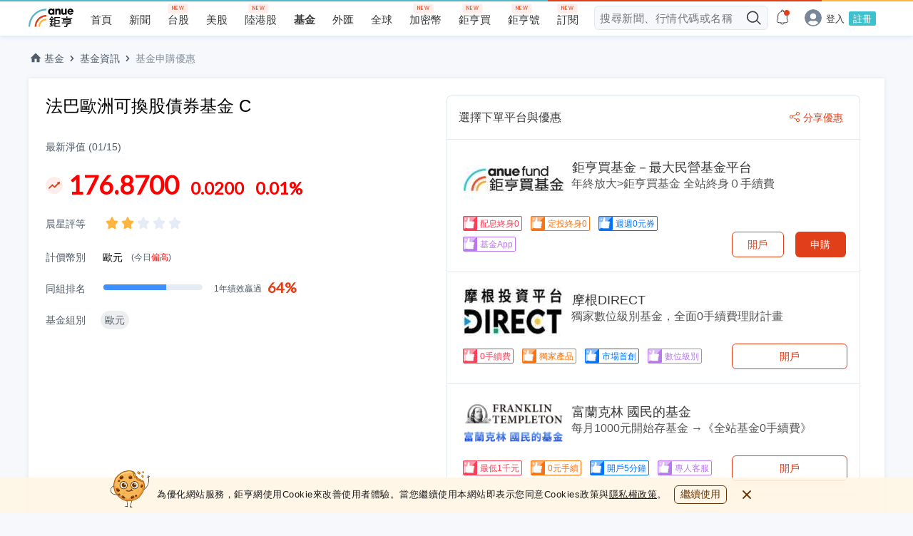

--- FILE ---
content_type: text/html; charset=utf-8
request_url: https://www.google.com/recaptcha/api2/aframe
body_size: 267
content:
<!DOCTYPE HTML><html><head><meta http-equiv="content-type" content="text/html; charset=UTF-8"></head><body><script nonce="GVavjEUYmZMuNywtx5dPgg">/** Anti-fraud and anti-abuse applications only. See google.com/recaptcha */ try{var clients={'sodar':'https://pagead2.googlesyndication.com/pagead/sodar?'};window.addEventListener("message",function(a){try{if(a.source===window.parent){var b=JSON.parse(a.data);var c=clients[b['id']];if(c){var d=document.createElement('img');d.src=c+b['params']+'&rc='+(localStorage.getItem("rc::a")?sessionStorage.getItem("rc::b"):"");window.document.body.appendChild(d);sessionStorage.setItem("rc::e",parseInt(sessionStorage.getItem("rc::e")||0)+1);localStorage.setItem("rc::h",'1768851352480');}}}catch(b){}});window.parent.postMessage("_grecaptcha_ready", "*");}catch(b){}</script></body></html>

--- FILE ---
content_type: image/svg+xml
request_url: https://fund.cnyes.com/dist/1346a6f02b5c4f065f0eafb4922c2e13.svg
body_size: 679
content:
<svg width="20" height="20" xmlns="http://www.w3.org/2000/svg" xmlns:xlink="http://www.w3.org/1999/xlink"><defs><filter x="-8.3%" y="-6.6%" width="133.3%" height="126.4%" filterUnits="objectBoundingBox" id="c"><feOffset dx="1" dy="1" in="SourceAlpha" result="shadowOffsetOuter1"/><feGaussianBlur stdDeviation=".5" in="shadowOffsetOuter1" result="shadowBlurOuter1"/><feColorMatrix values="0 0 0 0 0.31372549 0 0 0 0 0.31372549 0 0 0 0 0.31372549 0 0 0 0.4 0" in="shadowBlurOuter1"/></filter><rect id="a" x="0" y="0" width="20" height="20" rx="2"/><path d="M4 7.022c1.068-.586 1.7-1.033 1.896-1.34.292-.46.94-2.784 1.153-3.527.212-.743.466-1.99.622-2.118.157-.128 1.591.02 1.73 1.318.093.865.028 2.257-.195 4.175h5.434c.995 0 1.36.663 1.36 1.232 0 .676-.44 1.227-1.76 1.227.962.002 1.354.566 1.354 1.173 0 .734-.623 1.235-1.663 1.235.643 0 1.26.506 1.26 1.24 0 .884-.862 1.153-1.693 1.153.59 0 1.28.314 1.28 1.252 0 .724-.393 1.109-.993 1.109H7.049c-.775 0-3.05-.377-3.05-.743V7.022z" id="d"/></defs><g fill="none" fill-rule="evenodd"><mask id="b" fill="#fff"><use xlink:href="#a"/></mask><use fill="#FFB57F" xlink:href="#a"/><path fill="#FF720B" mask="url(#b)" d="M20 0v20H0z"/><g mask="url(#b)"><path fill-opacity=".5" fill="#FFF" d="M0 8.364h3.999v8.798H0z"/><g transform="translate(0 2)"><use fill="#000" filter="url(#c)" xlink:href="#d"/><use fill="#FFF" xlink:href="#d"/></g></g><g mask="url(#b)" stroke="#FFF" stroke-linecap="round" stroke-linejoin="round" stroke-width=".6"><path d="M4 3.5v2m-1-1h2"/></g><rect stroke="#FF720B" mask="url(#b)" x=".5" y=".5" width="19" height="19" rx="2"/></g></svg>

--- FILE ---
content_type: image/svg+xml
request_url: https://fund.cnyes.com/dist/20e02b6f15fe8e0e0c4aee09634f182b.svg
body_size: 66
content:
<svg width="16" height="15" xmlns="http://www.w3.org/2000/svg"><path d="m8 12.5-3.497 1.838a1 1 0 0 1-1.45-1.054l.667-3.893L.891 6.633a1 1 0 0 1 .555-1.706l3.909-.568L7.103.817a1 1 0 0 1 1.794 0l1.748 3.542 3.91.568a1 1 0 0 1 .554 1.706l-2.83 2.758.669 3.893a1 1 0 0 1-1.451 1.054L8 12.5z" fill="#FFB43E" fill-rule="evenodd"/></svg>